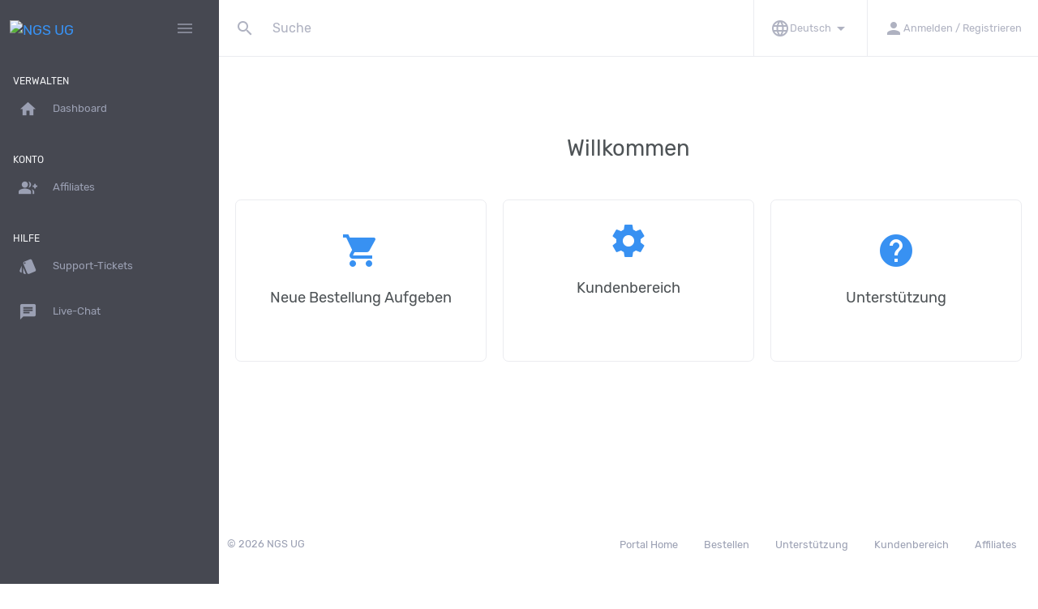

--- FILE ---
content_type: text/html; charset=UTF-8
request_url: https://login.ocknet.com/
body_size: 3852
content:
<!DOCTYPE html>
<html lang="en" dir="ltr" class="loading">
<head>
<base href="https://login.ocknet.com/" />
<meta http-equiv="Content-Type" content="text/html; charset=UTF-8">
<meta http-equiv="X-UA-Compatible" content="IE=edge">
<meta name="viewport" content="width=device-width, initial-scale=1.0, user-scalable=0, minimal-ui">
<title>NGS - Startseite</title>
<meta name="keywords" content="NGS,root" />
<meta name="description" content="This is a root page description." />
<meta name="apple-mobile-web-app-capable" content="yes">
<meta name="apple-touch-fullscreen" content="yes">
<meta name="apple-mobile-web-app-status-bar-style" content="default">
<link rel="apple-touch-icon" sizes="72x72" href="https://login.ocknet.com/templates/2019/dist/favicons/favicon_apple_72.png">
<link rel="apple-touch-icon" sizes="144x144" href="https://login.ocknet.com/templates/2019/dist/favicons/favicon_apple_144.png">
<link rel="apple-touch-icon" sizes="180x180" href="https://login.ocknet.com/templates/2019/dist/favicons/favicon_apple_180.png">
<link rel="icon" type="image/png" sizes="16x16" href="https://login.ocknet.com/templates/2019/dist/favicons/favicon_16.png">
<link rel="icon" type="image/png" sizes="32x32" href="https://login.ocknet.com/templates/2019/dist/favicons/favicon_32.png">
<link rel="icon" type="image/png" sizes="96x96" href="https://login.ocknet.com/templates/2019/dist/favicons/favicon_96.png">
<link rel="icon" type="image/png" sizes="192x192"  href="https://login.ocknet.com/templates/2019/dist/favicons/favicon_192.png">
<link rel="stylesheet" type="text/css" href="https://login.ocknet.com/templates/2019/dist/css/custom.min.css?v=3e47a2b7">
<style>
</style>
<script type="text/javascript">
        var jsLang = {
            yes: "",
            no: "",
            search: {
                error: {
                    source: "Suche nicht möglich. Es wurde keine Quelle verwendet, und das Search API-Modul war nicht enthalten",
                    noResultsHeader: "Keine Ergebnisse",
                    noResults: "Ihre Suche lieferte keine Ergebnisse",
                    noEndpoint: "Es wurde kein Suchendpunkt angegeben",
                    serverError: "Es gab ein Problem bei der Abfrage des Servers"
                }
            },
            more: "Mehr",
        };
    </script>
<script type="text/javascript" src="https://login.ocknet.com/templates/2019/dist/js/main.min.js?v=3e47a2b7"></script>
<script type="text/javascript">
        
    </script>
<script type="text/javascript" src="https://login.ocknet.com/?cmd=hbchat&amp;action=embed"></script>
<script type="text/javascript">

        var infos = [];
        var errors = [];
        var pos_popups = "topright";

        
        var pnotify_stack = {
            topleft: {"dir1": "down", "dir2": "right", "push": "top"},
            bottomleft: {"dir1": "right", "dir2": "up", "push": "top"},
            bottomright: {"dir1": "up", "dir2": "left", "firstpos1": 25, "firstpos2": 25},
            modal: {"dir1": "down", "dir2": "right", "push": "top", "modal": true, "overlay_close": true},
        };
        var pntf_opts = {
            history: false,
            buttons: {sticker: false},
            hide: false, sticker: false, icon: false
        };
        switch (pos_popups) {
            case "topleft":
                pntf_opts.stack = pnotify_stack.topleft;
                pntf_opts.addclass = "stack-topleft";
                break;
            case "topcenter":
                pntf_opts.stack = pnotify_stack.modal;
                pntf_opts.addclass = "stack-modal stack-topcenter";
                $("<style type='text/css'>.ui-pnotify-modal-overlay{visibility: hidden}</style>").appendTo("head");
                break;
            case "bottomleft":
                pntf_opts.stack = pnotify_stack.bottomleft;
                pntf_opts.addclass = "stack-bottomleft";
                break;
            case "bottomright":
                pntf_opts.stack = pnotify_stack.bottomright;
                pntf_opts.addclass = "stack-bottomright";
                break;
            case "modal":
                pntf_opts.stack = pnotify_stack.modal;
                pntf_opts.addclass = "stack-modal";
                break;
        }
        $(document).ready(function () {
            setTimeout(function () {
                $.each(infos, function(index, item) {
                    pntf_opts.text = item;
                    pntf_opts.type = 'info';
                    new PNotify(pntf_opts);
                });
                $.each(errors, function(index, item) {
                    pntf_opts.text = item;
                    pntf_opts.type = 'error';
                    new PNotify(pntf_opts);
                });
            }, 300);
        });
        
    </script>
<meta name="csrf-token" content="788b781e6ab45a9e11a52d881658fe83"/>
</head>
<body spellcheck="false" class="template_2019 ltr template_2019_custom ">
<div class="pageloader-wrapper">
<div class="pageloader-item" style="display: none;">
<i class='pageloader-layer'></i>
<i class='pageloader-layer'></i>
<i class='pageloader-layer'></i>
</div>
</div>
<noscript>
<div class="badbrowser-wrapper">
<div class="badbrowser-box text-center">
<h1 class="mb-3">To work with the site requires support for JavaScript and Cookies.</h1>
<div>
<span>To use all the features of the site, download and install one of these browsers</span>
<div class="mt-3">
<a href="http://www.google.com/chrome/" target="_blank" class="d-inline-block mr-3">Chrome</a>
<a href="http://www.opera.com/" target="_blank" class="d-inline-block mr-3">Opera</a>
<a href="http://www.mozilla.org/" target="_blank" class="d-inline-block mr-3">Firefox</a>
</div>
</div>
</div>
</div></noscript>
<nav class="navbar fixed-top">
<div class="navbar-left">
<a class="navbar-brand mr-0 mr-md-2" href="">
<img src="https://www.ocknet.com/wp-content/uploads/2016/05/Website.png" alt="NGS UG">
</a>
<div class="d-flex flex-row">
<div class="d-flex justify-content-end d-lg-none align-items-center">
<a class="btn-left-navbar py-2 px-1 px-md-2" href="clientarea/" role="button" aria-expanded="false" data-toggle="modal" data-target="#loginModal">
<i class="material-icons">person</i>
</a>
</div>
<a class="btn-left-navbar btn-toggler py-2 px-1 px-md-2" href="#" data-toggle="sidebar" aria-label="Hide Sidebar">
<i class="material-icons">menu</i>
</a>
</div>
</div>
<div class="navbar-body d-none d-lg-flex">
<form class="navbar-search loading form-inline my-2 my-lg-0 ">
<div class="input-group">
<div class="input-group-prepend input-icon-placeholder">
<span class="navbar-search-icon input-group-text"><i class="material-icons">search</i></span>
</div>
<input type="text" class="form-control form-control-noborders prompt" placeholder="Suche" id="navbar-search-box"  data-toggle="dropdown" aria-haspopup="true" aria-expanded="false">
<div class="input-group-prepend input-icon-placeholder">
<span class="navbar-search-loader"></span>
</div>
</div>
<div class="dropdown-menu navbar-search-results" style="display: none;"></div>
<input type="hidden" name="security_token" value="788b781e6ab45a9e11a52d881658fe83" />
</form>
<div class="navbar-menu">
<ul class="navbar-nav navbar-menu">
<li class="nav-item dropdown d-md-down-none">
<a class="nav-link" data-toggle="dropdown" href="#" role="button" aria-haspopup="true" aria-expanded="true">
<i class="material-icons">language</i>
<small class="text-nowrap">Deutsch</small>                            <i class="material-icons">arrow_drop_down</i>
</a>
<div class="dropdown-menu dropdown-menu-right dropdown-menu-lg">
<a class="dropdown-item language-change" href="root&action=default&languagechange=Deutsch">
</a>
</div>
</li>
<li class="nav-item dropdown">
<a class="nav-link nav-link" href="clientarea/" role="button" aria-expanded="false" data-toggle="modal" data-target="#loginModal">
<i class="material-icons">person</i>
<small class="text-nowrap">Anmelden / Registrieren</small>
</a>
</li>
</ul>
</div>
</div>
<div class="dropdown-menu dropdown-order-items p-4">
<div class="row">
<div class="col-12">
<h3>Neue Bestellung aufgeben</h3>
<hr>
</div>
<div class="col-12 col-md-8 col-lg-9 dropdown-order-items-els">
<div class="row">
<div class="col-12 col-md-6 col-lg-4">
<a class="navbar-dropdown-item" href="cart//"></a>
</div>
</div>
</div>
<div class="col-12 col-md-4 col-lg-3">
<div class="d-flex flex-column justify-content-center align-items-center h-100 text-center">
<p class="text-secondary">Schauen Sie sich unsere tollen Angebote an</p>
<a href="products/" class="btn btn-success">
<i class="material-icons mr-3 size-md">shopping_cart</i>
Produkte und Dienstleistungen durchsuchen
</a>
</div>
</div>
</div>
</div>
</nav><nav class="navbar sub-bar d-lg-none shadow-none flex-column bg-white justify-content-start" style="min-height:100px!important;">
<div class="w-100 navbar-body py-0 my-0 bg-white d-flex flex-row" style="height: 50px!important;">
<ul class="navbar-nav navbar-menu" style="height:49px;">
<li class="nav-item">
<a class="nav-link border-left-0" href="#" role="button" onclick="$('.sub-bar .navbar-search').toggle();$('.sub-bar .navbar-search input').focus();return false;">
<i class="material-icons">search</i>
</a>
</li>
</ul>
<ul class="navbar-nav navbar-menu d-flex justify-content-end" style="height:49px;">
<li class="nav-item dropdown">
<a class="nav-link" data-toggle="dropdown" href="#" role="button" aria-haspopup="true" aria-expanded="true">
<i class="material-icons">language</i>
</a>
<div class="dropdown-menu dropdown-menu-right dropdown-menu-lg mt-2">
<a class="dropdown-item language-change" href="root&action=default&languagechange=Deutsch">
</a>
</div>
</li>
</ul>
</div>
<div class="w-100 navbar-search navbar-body bg-white my-0 py-0" style="display: none; height:50px;">
<form class="form-inline w-100 my-0 py-0" style="height:50px;">
<div class="input-group my-0 py-0">
<input type="text" class="form-control form-control-noborders prompt py-1" placeholder="Suche" id="navbar-search-box"  data-toggle="dropdown" aria-haspopup="true" aria-expanded="false">
<div class="input-group-prepend input-icon-placeholder">
<span class="navbar-search-loader"></span>
</div>
</div>
<div class="dropdown-menu navbar-search-results" style="display: none;"></div>
<input type="hidden" name="security_token" value="788b781e6ab45a9e11a52d881658fe83" />
</form>
</div>
</nav>
<div class="sidebar-overlay" data-toggle="sidebar"></div>
<aside class="sidebar">
<div class="sidebar-wrap">
<h5 class="sidebar-heading d-flex justify-content-between align-items-center px-3 mt-4 mb-1"><span>Verwalten</span></h5>
<ul class="nav nav-pills flex-column mb-2">
<ul class="nav nav-pills flex-column mb-2">
<li class="nav-item">
<a  class="nav-link" href="clientarea/">
<i class="material-icons mr-3">home</i> <span>Dashboard</span>
</a>
</li>
</ul>
</ul>
<h5 class="sidebar-heading d-flex justify-content-between align-items-center px-3 mt-4 mb-1"><span>Konto</span></h5>
<ul class="nav nav-pills flex-column mb-2">
<ul class="nav nav-pills flex-column mb-2">
<li class="nav-item">
<a  class="nav-link" href="affiliates/">
<i class="material-icons mr-3">group_add</i> <span>Affiliates</span>
</a>
</li>
</ul>
</ul>
<h5 class="sidebar-heading d-flex justify-content-between align-items-center px-3 mt-4 mb-1"><span>Hilfe</span></h5>
<ul class="nav nav-pills flex-column mb-2">
<ul class="nav nav-pills flex-column mb-2">
<li class="nav-item">
<a  class="nav-link" href="tickets/">
<i class="material-icons mr-3">style</i> <span>Support-Tickets</span>
</a>
</li>
</ul>
<ul class="nav nav-pills flex-column mb-2">
<li class="nav-item">
<a  class="nav-link" href="chat/">
<i class="material-icons mr-3">chat</i> <span>Live-Chat</span>
</a>
</li>
</ul>
</ul>
<ul class="nav nav-pills flex-column mb-2 d-lg-none">
<li class="nav-item">
<a class="nav-link nav-link-dropdown collapsed" role="button" aria-expanded="false" data-toggle="collapse" href="#menu-language">
<i class="material-icons mr-3">language</i>
<span>Deutsch</span>                        <i class="material-icons icon-expand ml-1 size-ss pull-right">expand_more</i>
</a>
<div id="menu-language" class="collapse sub-nav">
<ul class="nav nav-subnav flex-column">
<li class="nav-item">
<a class="nav-link language-change" href="root&action=default&languagechange=Deutsch">
</a>
</li>
</ul>
</div>
</li>
</ul>
</div>
</aside>    <div class="main-overlay"></div>
<div class="body-content">
<section class="section-main "><h1 class="text-center my-5">Willkommen</h1>
<section class="row card-deck my-5 root-boxes">
<a class="col-12 col-xs-6 col-md-4 card mb-3 d-flex flex-column align-items-center justify-content-center root-box" href="cart/">
<i class="text-primary material-icons mb-4 md-48">shopping_cart</i>
<h4 class="">Neue Bestellung Aufgeben</h4>
<span>Eine neue Bestellung aufgeben</span>
</a>
<a class="col-12 col-xs-6 col-md-4 card mb-3 d-flex flex-column align-items-center justify-content-center root-box" href="clientarea/">
<i class="text-primary material-icons mb-4 md-48">settings</i>
<h4 class="">Kundenbereich</h4>
<span>Ihre Kontodaten anzeigen und aktualisieren</span>
</a>
<a class="col-12 col-xs-6 col-md-4 card mb-3 d-flex flex-column align-items-center justify-content-center root-box" href="tickets/new/">
<i class="text-primary material-icons mb-4 md-48">help</i>
<h4 class="">Unterstützung</h4>
<span>Antwort auf Ihre Fragen finden</span>
</a>
</section>
<div id="tweets" class="my-5"></div><div class="modal fade fade2" id="loginModal" tabindex="-1" role="dialog" aria-labelledby="exampleModalLabel" aria-hidden="true">
<div class="modal-dialog" role="document">
<div class="modal-content">
<div class="modal-header">
<h4 class="modal-title font-weight-bold mt-2" id="exampleModalLabel">Anmelden</h4>
<button type="button" class="close" data-dismiss="modal" aria-label="Close">
<i class="material-icons">cancel</i>
</button>
</div>
<div class="modal-body form-credentials form-credentials-modal">
<form action="root/default" method="post">
<div class="form-label-group mt-3">
<input type="email" id="username_16" name="username" autocomplete="off" class="form-control" placeholder="E-Mail Adresse" value="" required autofocus>
<label class="form-label-placeholder" for="username_16">E-Mail Adresse</label>
</div>
<div class="form-label-group mt-3">
<input type="password" id="password_72" name="password" autocomplete="off" class="form-control" placeholder="Passwort" required>
<label class="form-label-placeholder" for="password_72">Passwort</label>
</div>
<div class="d-flex justify-content-between align-items-center">
<span class="text-small">
<a href="root&amp;action=passreminder">Haben Sie Ihr Passwort vergessen?</a>
<br />
<a href="signup/">Konto erstellen</a>
</span>
<button class="btn btn-primary btn-lg w-50" type="submit">Senden</button>
</div>
<input type="hidden" name="action" value="login"/>
<input type="hidden" name="security_token" value="788b781e6ab45a9e11a52d881658fe83" />
</form>                </div>
</div>
</div>
</div>
</section>
</div>
<div class="footer-content">
<footer role="footer" class="footer">
<div class="footer-box text-secondary">
<small>&copy; 2026 NGS UG </small>
<ul class="nav">
<li class="nav-item">
<a  class="nav-link text-secondary" href="">
<small>Portal Home</small>
</a>
</li>
<li class="nav-item">
<a  class="nav-link text-secondary" href="cart/">
<small>Bestellen</small>
</a>
</li>
<li class="nav-item">
<a  class="nav-link text-secondary" href="tickets/new/">
<small>Unterstützung</small>
</a>
</li>
<li class="nav-item">
<a  class="nav-link text-secondary" href="clientarea/">
<small>Kundenbereich</small>
</a>
</li>
<li class="nav-item">
<a  class="nav-link text-secondary" href="affiliates/">
<small>Affiliates</small>
</a>
</li>
</ul>
</div>
</footer>
</div>
</body>
</html>